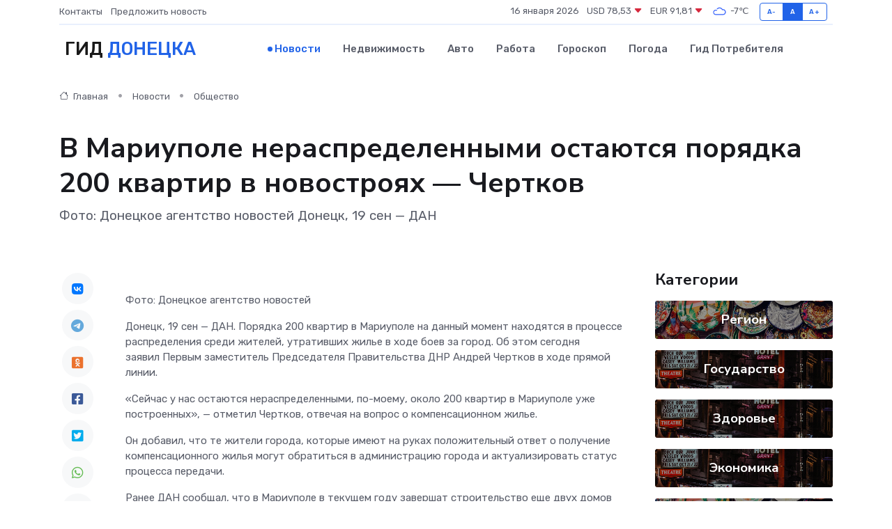

--- FILE ---
content_type: text/html; charset=UTF-8
request_url: https://prodonetsk.ru/news/obschestvo/v-mariupole-neraspredelennymi-ostayutsya-poryadka-200-kvartir-v-novostroyah-cher.htm
body_size: 9038
content:
<!DOCTYPE html>
<html lang="ru">
<head>
	<meta charset="utf-8">
	<meta name="csrf-token" content="OX72P2RjJZbHko3DuI8K79PtxyS87XUG4QFQsQ4N">
    <meta http-equiv="X-UA-Compatible" content="IE=edge">
    <meta name="viewport" content="width=device-width, initial-scale=1">
    <title>В Мариуполе нераспределенными остаются порядка 200 квартир в новостроях — Чертков - новости Донецка</title>
    <meta name="description" property="description" content="Фото: Донецкое агентство новостей Донецк, 19 сен — ДАН">
    
    <meta property="fb:pages" content="105958871990207" />
    <link rel="shortcut icon" type="image/x-icon" href="https://prodonetsk.ru/favicon.svg">
    <link rel="canonical" href="https://prodonetsk.ru/news/obschestvo/v-mariupole-neraspredelennymi-ostayutsya-poryadka-200-kvartir-v-novostroyah-cher.htm">
    <link rel="preconnect" href="https://fonts.gstatic.com">
    <link rel="dns-prefetch" href="https://fonts.googleapis.com">
    <link rel="dns-prefetch" href="https://pagead2.googlesyndication.com">
    <link rel="dns-prefetch" href="https://res.cloudinary.com">
    <link href="https://fonts.googleapis.com/css2?family=Nunito+Sans:wght@400;700&family=Rubik:wght@400;500;700&display=swap" rel="stylesheet">
    <link rel="stylesheet" type="text/css" href="https://prodonetsk.ru/assets/font-awesome/css/all.min.css">
    <link rel="stylesheet" type="text/css" href="https://prodonetsk.ru/assets/bootstrap-icons/bootstrap-icons.css">
    <link rel="stylesheet" type="text/css" href="https://prodonetsk.ru/assets/tiny-slider/tiny-slider.css">
    <link rel="stylesheet" type="text/css" href="https://prodonetsk.ru/assets/glightbox/css/glightbox.min.css">
    <link rel="stylesheet" type="text/css" href="https://prodonetsk.ru/assets/plyr/plyr.css">
    <link id="style-switch" rel="stylesheet" type="text/css" href="https://prodonetsk.ru/assets/css/style.css">
    <link rel="stylesheet" type="text/css" href="https://prodonetsk.ru/assets/css/style2.css">

    <meta name="twitter:card" content="summary">
    <meta name="twitter:site" content="@mysite">
    <meta name="twitter:title" content="В Мариуполе нераспределенными остаются порядка 200 квартир в новостроях — Чертков - новости Донецка">
    <meta name="twitter:description" content="Фото: Донецкое агентство новостей Донецк, 19 сен — ДАН">
    <meta name="twitter:creator" content="@mysite">
    <meta name="twitter:image:src" content="https://res.cloudinary.com/dzwyzcw8r/image/upload/ncsnnif6wvshg1ls4q2a">
    <meta name="twitter:domain" content="prodonetsk.ru">
    <meta name="twitter:card" content="summary_large_image" /><meta name="twitter:image" content="https://res.cloudinary.com/dzwyzcw8r/image/upload/ncsnnif6wvshg1ls4q2a">

    <meta property="og:url" content="http://prodonetsk.ru/news/obschestvo/v-mariupole-neraspredelennymi-ostayutsya-poryadka-200-kvartir-v-novostroyah-cher.htm">
    <meta property="og:title" content="В Мариуполе нераспределенными остаются порядка 200 квартир в новостроях — Чертков - новости Донецка">
    <meta property="og:description" content="Фото: Донецкое агентство новостей Донецк, 19 сен — ДАН">
    <meta property="og:type" content="website">
    <meta property="og:image" content="https://res.cloudinary.com/dzwyzcw8r/image/upload/ncsnnif6wvshg1ls4q2a">
    <meta property="og:locale" content="ru_RU">
    <meta property="og:site_name" content="Гид Донецка">
    

    <link rel="image_src" href="https://res.cloudinary.com/dzwyzcw8r/image/upload/ncsnnif6wvshg1ls4q2a" />

    <link rel="alternate" type="application/rss+xml" href="https://prodonetsk.ru/feed" title="Донецк: гид, новости, афиша">
        <script async src="https://pagead2.googlesyndication.com/pagead/js/adsbygoogle.js"></script>
    <script>
        (adsbygoogle = window.adsbygoogle || []).push({
            google_ad_client: "ca-pub-0899253526956684",
            enable_page_level_ads: true
        });
    </script>
        
    
    
    
    <script>if (window.top !== window.self) window.top.location.replace(window.self.location.href);</script>
    <script>if(self != top) { top.location=document.location;}</script>

<!-- Google tag (gtag.js) -->
<script async src="https://www.googletagmanager.com/gtag/js?id=G-71VQP5FD0J"></script>
<script>
  window.dataLayer = window.dataLayer || [];
  function gtag(){dataLayer.push(arguments);}
  gtag('js', new Date());

  gtag('config', 'G-71VQP5FD0J');
</script>
</head>
<body>
<script type="text/javascript" > (function(m,e,t,r,i,k,a){m[i]=m[i]||function(){(m[i].a=m[i].a||[]).push(arguments)}; m[i].l=1*new Date();k=e.createElement(t),a=e.getElementsByTagName(t)[0],k.async=1,k.src=r,a.parentNode.insertBefore(k,a)}) (window, document, "script", "https://mc.yandex.ru/metrika/tag.js", "ym"); ym(89592937, "init", {}); ym(86840228, "init", { clickmap:true, trackLinks:true, accurateTrackBounce:true, webvisor:true });</script> <noscript><div><img src="https://mc.yandex.ru/watch/89592937" style="position:absolute; left:-9999px;" alt="" /><img src="https://mc.yandex.ru/watch/86840228" style="position:absolute; left:-9999px;" alt="" /></div></noscript>
<script type="text/javascript">
    new Image().src = "//counter.yadro.ru/hit?r"+escape(document.referrer)+((typeof(screen)=="undefined")?"":";s"+screen.width+"*"+screen.height+"*"+(screen.colorDepth?screen.colorDepth:screen.pixelDepth))+";u"+escape(document.URL)+";h"+escape(document.title.substring(0,150))+";"+Math.random();
</script>
<!-- Rating@Mail.ru counter -->
<script type="text/javascript">
var _tmr = window._tmr || (window._tmr = []);
_tmr.push({id: "3138453", type: "pageView", start: (new Date()).getTime()});
(function (d, w, id) {
  if (d.getElementById(id)) return;
  var ts = d.createElement("script"); ts.type = "text/javascript"; ts.async = true; ts.id = id;
  ts.src = "https://top-fwz1.mail.ru/js/code.js";
  var f = function () {var s = d.getElementsByTagName("script")[0]; s.parentNode.insertBefore(ts, s);};
  if (w.opera == "[object Opera]") { d.addEventListener("DOMContentLoaded", f, false); } else { f(); }
})(document, window, "topmailru-code");
</script><noscript><div>
<img src="https://top-fwz1.mail.ru/counter?id=3138453;js=na" style="border:0;position:absolute;left:-9999px;" alt="Top.Mail.Ru" />
</div></noscript>
<!-- //Rating@Mail.ru counter -->

<header class="navbar-light navbar-sticky header-static">
    <div class="navbar-top d-none d-lg-block small">
        <div class="container">
            <div class="d-md-flex justify-content-between align-items-center my-1">
                <!-- Top bar left -->
                <ul class="nav">
                    <li class="nav-item">
                        <a class="nav-link ps-0" href="https://prodonetsk.ru/contacts">Контакты</a>
                    </li>
                    <li class="nav-item">
                        <a class="nav-link ps-0" href="https://prodonetsk.ru/sendnews">Предложить новость</a>
                    </li>
                    
                </ul>
                <!-- Top bar right -->
                <div class="d-flex align-items-center">
                    
                    <ul class="list-inline mb-0 text-center text-sm-end me-3">
						<li class="list-inline-item">
							<span>16 января 2026</span>
						</li>
                        <li class="list-inline-item">
                            <a class="nav-link px-0" href="https://prodonetsk.ru/currency">
                                <span>USD 78,53 <i class="bi bi-caret-down-fill text-danger"></i></span>
                            </a>
						</li>
                        <li class="list-inline-item">
                            <a class="nav-link px-0" href="https://prodonetsk.ru/currency">
                                <span>EUR 91,81 <i class="bi bi-caret-down-fill text-danger"></i></span>
                            </a>
						</li>
						<li class="list-inline-item">
                            <a class="nav-link px-0" href="https://prodonetsk.ru/pogoda">
                                <svg xmlns="http://www.w3.org/2000/svg" width="25" height="25" viewBox="0 0 30 30"><path fill="#315EFB" fill-rule="evenodd" d="M25.036 13.066a4.948 4.948 0 0 1 0 5.868A4.99 4.99 0 0 1 20.99 21H8.507a4.49 4.49 0 0 1-3.64-1.86 4.458 4.458 0 0 1 0-5.281A4.491 4.491 0 0 1 8.506 12c.686 0 1.37.159 1.996.473a.5.5 0 0 1 .16.766l-.33.399a.502.502 0 0 1-.598.132 2.976 2.976 0 0 0-3.346.608 3.007 3.007 0 0 0 .334 4.532c.527.396 1.177.59 1.836.59H20.94a3.54 3.54 0 0 0 2.163-.711 3.497 3.497 0 0 0 1.358-3.206 3.45 3.45 0 0 0-.706-1.727A3.486 3.486 0 0 0 20.99 12.5c-.07 0-.138.016-.208.02-.328.02-.645.085-.947.192a.496.496 0 0 1-.63-.287 4.637 4.637 0 0 0-.445-.874 4.495 4.495 0 0 0-.584-.733A4.461 4.461 0 0 0 14.998 9.5a4.46 4.46 0 0 0-3.177 1.318 2.326 2.326 0 0 0-.135.147.5.5 0 0 1-.592.131 5.78 5.78 0 0 0-.453-.19.5.5 0 0 1-.21-.79A5.97 5.97 0 0 1 14.998 8a5.97 5.97 0 0 1 4.237 1.757c.398.399.704.85.966 1.319.262-.042.525-.076.79-.076a4.99 4.99 0 0 1 4.045 2.066zM0 0v30V0zm30 0v30V0z"></path></svg>
                                <span>-7&#8451;</span>
                            </a>
						</li>
					</ul>

                    <!-- Font size accessibility START -->
                    <div class="btn-group me-2" role="group" aria-label="font size changer">
                        <input type="radio" class="btn-check" name="fntradio" id="font-sm">
                        <label class="btn btn-xs btn-outline-primary mb-0" for="font-sm">A-</label>

                        <input type="radio" class="btn-check" name="fntradio" id="font-default" checked>
                        <label class="btn btn-xs btn-outline-primary mb-0" for="font-default">A</label>

                        <input type="radio" class="btn-check" name="fntradio" id="font-lg">
                        <label class="btn btn-xs btn-outline-primary mb-0" for="font-lg">A+</label>
                    </div>

                    
                </div>
            </div>
            <!-- Divider -->
            <div class="border-bottom border-2 border-primary opacity-1"></div>
        </div>
    </div>

    <!-- Logo Nav START -->
    <nav class="navbar navbar-expand-lg">
        <div class="container">
            <!-- Logo START -->
            <a class="navbar-brand" href="https://prodonetsk.ru" style="text-align: end;">
                
                			<span class="ms-2 fs-3 text-uppercase fw-normal">Гид <span style="color: #2163e8;">Донецка</span></span>
                            </a>
            <!-- Logo END -->

            <!-- Responsive navbar toggler -->
            <button class="navbar-toggler ms-auto" type="button" data-bs-toggle="collapse"
                data-bs-target="#navbarCollapse" aria-controls="navbarCollapse" aria-expanded="false"
                aria-label="Toggle navigation">
                <span class="text-body h6 d-none d-sm-inline-block">Menu</span>
                <span class="navbar-toggler-icon"></span>
            </button>

            <!-- Main navbar START -->
            <div class="collapse navbar-collapse" id="navbarCollapse">
                <ul class="navbar-nav navbar-nav-scroll mx-auto">
                                        <li class="nav-item"> <a class="nav-link active" href="https://prodonetsk.ru/news">Новости</a></li>
                                        <li class="nav-item"> <a class="nav-link" href="https://prodonetsk.ru/realty">Недвижимость</a></li>
                                        <li class="nav-item"> <a class="nav-link" href="https://prodonetsk.ru/auto">Авто</a></li>
                                        <li class="nav-item"> <a class="nav-link" href="https://prodonetsk.ru/job">Работа</a></li>
                                        <li class="nav-item"> <a class="nav-link" href="https://prodonetsk.ru/horoscope">Гороскоп</a></li>
                                        <li class="nav-item"> <a class="nav-link" href="https://prodonetsk.ru/pogoda">Погода</a></li>
                                        <li class="nav-item"> <a class="nav-link" href="https://prodonetsk.ru/poleznoe">Гид потребителя</a></li>
                                    </ul>
            </div>
            <!-- Main navbar END -->

            
        </div>
    </nav>
    <!-- Logo Nav END -->
</header>
    <main>
        <!-- =======================
                Main content START -->
        <section class="pt-3 pb-lg-5">
            <div class="container" data-sticky-container>
                <div class="row">
                    <!-- Main Post START -->
                    <div class="col-lg-9">
                        <!-- Categorie Detail START -->
                        <div class="mb-4">
							<nav aria-label="breadcrumb" itemscope itemtype="http://schema.org/BreadcrumbList">
								<ol class="breadcrumb breadcrumb-dots">
									<li class="breadcrumb-item" itemprop="itemListElement" itemscope itemtype="http://schema.org/ListItem">
										<meta itemprop="name" content="Гид Донецка">
										<meta itemprop="position" content="1">
										<meta itemprop="item" content="https://prodonetsk.ru">
										<a itemprop="url" href="https://prodonetsk.ru">
										<i class="bi bi-house me-1"></i> Главная
										</a>
									</li>
									<li class="breadcrumb-item" itemprop="itemListElement" itemscope itemtype="http://schema.org/ListItem">
										<meta itemprop="name" content="Новости">
										<meta itemprop="position" content="2">
										<meta itemprop="item" content="https://prodonetsk.ru/news">
										<a itemprop="url" href="https://prodonetsk.ru/news"> Новости</a>
									</li>
									<li class="breadcrumb-item" aria-current="page" itemprop="itemListElement" itemscope itemtype="http://schema.org/ListItem">
										<meta itemprop="name" content="Общество">
										<meta itemprop="position" content="3">
										<meta itemprop="item" content="https://prodonetsk.ru/news/obschestvo">
										<a itemprop="url" href="https://prodonetsk.ru/news/obschestvo"> Общество</a>
									</li>
									<li aria-current="page" itemprop="itemListElement" itemscope itemtype="http://schema.org/ListItem">
									<meta itemprop="name" content="В Мариуполе нераспределенными остаются порядка 200 квартир в новостроях — Чертков">
									<meta itemprop="position" content="4" />
									<meta itemprop="item" content="https://prodonetsk.ru/news/obschestvo/v-mariupole-neraspredelennymi-ostayutsya-poryadka-200-kvartir-v-novostroyah-cher.htm">
									</li>
								</ol>
							</nav>
						
                        </div>
                    </div>
                </div>
                <div class="row align-items-center">
                                                        <!-- Content -->
                    <div class="col-md-12 mt-4 mt-md-0">
                                            <h1 class="display-6">В Мариуполе нераспределенными остаются порядка 200 квартир в новостроях — Чертков</h1>
                        <p class="lead">Фото: Донецкое агентство новостей Донецк, 19 сен — ДАН</p>
                    </div>
				                                    </div>
            </div>
        </section>
        <!-- =======================
        Main START -->
        <section class="pt-0">
            <div class="container position-relative" data-sticky-container>
                <div class="row">
                    <!-- Left sidebar START -->
                    <div class="col-md-1">
                        <div class="text-start text-lg-center mb-5" data-sticky data-margin-top="80" data-sticky-for="767">
                            <style>
                                .fa-vk::before {
                                    color: #07f;
                                }
                                .fa-telegram::before {
                                    color: #64a9dc;
                                }
                                .fa-facebook-square::before {
                                    color: #3b5998;
                                }
                                .fa-odnoklassniki-square::before {
                                    color: #eb722e;
                                }
                                .fa-twitter-square::before {
                                    color: #00aced;
                                }
                                .fa-whatsapp::before {
                                    color: #65bc54;
                                }
                                .fa-viber::before {
                                    color: #7b519d;
                                }
                                .fa-moimir svg {
                                    background-color: #168de2;
                                    height: 18px;
                                    width: 18px;
                                    background-size: 18px 18px;
                                    border-radius: 4px;
                                    margin-bottom: 2px;
                                }
                            </style>
                            <ul class="nav text-white-force">
                                <li class="nav-item">
                                    <a class="nav-link icon-md rounded-circle m-1 p-0 fs-5 bg-light" href="https://vk.com/share.php?url=https://prodonetsk.ru/news/obschestvo/v-mariupole-neraspredelennymi-ostayutsya-poryadka-200-kvartir-v-novostroyah-cher.htm&title=В Мариуполе нераспределенными остаются порядка 200 квартир в новостроях — Чертков - новости Донецка&utm_source=share" rel="nofollow" target="_blank">
                                        <i class="fab fa-vk align-middle text-body"></i>
                                    </a>
                                </li>
                                <li class="nav-item">
                                    <a class="nav-link icon-md rounded-circle m-1 p-0 fs-5 bg-light" href="https://t.me/share/url?url=https://prodonetsk.ru/news/obschestvo/v-mariupole-neraspredelennymi-ostayutsya-poryadka-200-kvartir-v-novostroyah-cher.htm&text=В Мариуполе нераспределенными остаются порядка 200 квартир в новостроях — Чертков - новости Донецка&utm_source=share" rel="nofollow" target="_blank">
                                        <i class="fab fa-telegram align-middle text-body"></i>
                                    </a>
                                </li>
                                <li class="nav-item">
                                    <a class="nav-link icon-md rounded-circle m-1 p-0 fs-5 bg-light" href="https://connect.ok.ru/offer?url=https://prodonetsk.ru/news/obschestvo/v-mariupole-neraspredelennymi-ostayutsya-poryadka-200-kvartir-v-novostroyah-cher.htm&title=В Мариуполе нераспределенными остаются порядка 200 квартир в новостроях — Чертков - новости Донецка&utm_source=share" rel="nofollow" target="_blank">
                                        <i class="fab fa-odnoklassniki-square align-middle text-body"></i>
                                    </a>
                                </li>
                                <li class="nav-item">
                                    <a class="nav-link icon-md rounded-circle m-1 p-0 fs-5 bg-light" href="https://www.facebook.com/sharer.php?src=sp&u=https://prodonetsk.ru/news/obschestvo/v-mariupole-neraspredelennymi-ostayutsya-poryadka-200-kvartir-v-novostroyah-cher.htm&title=В Мариуполе нераспределенными остаются порядка 200 квартир в новостроях — Чертков - новости Донецка&utm_source=share" rel="nofollow" target="_blank">
                                        <i class="fab fa-facebook-square align-middle text-body"></i>
                                    </a>
                                </li>
                                <li class="nav-item">
                                    <a class="nav-link icon-md rounded-circle m-1 p-0 fs-5 bg-light" href="https://twitter.com/intent/tweet?text=В Мариуполе нераспределенными остаются порядка 200 квартир в новостроях — Чертков - новости Донецка&url=https://prodonetsk.ru/news/obschestvo/v-mariupole-neraspredelennymi-ostayutsya-poryadka-200-kvartir-v-novostroyah-cher.htm&utm_source=share" rel="nofollow" target="_blank">
                                        <i class="fab fa-twitter-square align-middle text-body"></i>
                                    </a>
                                </li>
                                <li class="nav-item">
                                    <a class="nav-link icon-md rounded-circle m-1 p-0 fs-5 bg-light" href="https://api.whatsapp.com/send?text=В Мариуполе нераспределенными остаются порядка 200 квартир в новостроях — Чертков - новости Донецка https://prodonetsk.ru/news/obschestvo/v-mariupole-neraspredelennymi-ostayutsya-poryadka-200-kvartir-v-novostroyah-cher.htm&utm_source=share" rel="nofollow" target="_blank">
                                        <i class="fab fa-whatsapp align-middle text-body"></i>
                                    </a>
                                </li>
                                <li class="nav-item">
                                    <a class="nav-link icon-md rounded-circle m-1 p-0 fs-5 bg-light" href="viber://forward?text=В Мариуполе нераспределенными остаются порядка 200 квартир в новостроях — Чертков - новости Донецка https://prodonetsk.ru/news/obschestvo/v-mariupole-neraspredelennymi-ostayutsya-poryadka-200-kvartir-v-novostroyah-cher.htm&utm_source=share" rel="nofollow" target="_blank">
                                        <i class="fab fa-viber align-middle text-body"></i>
                                    </a>
                                </li>
                                <li class="nav-item">
                                    <a class="nav-link icon-md rounded-circle m-1 p-0 fs-5 bg-light" href="https://connect.mail.ru/share?url=https://prodonetsk.ru/news/obschestvo/v-mariupole-neraspredelennymi-ostayutsya-poryadka-200-kvartir-v-novostroyah-cher.htm&title=В Мариуполе нераспределенными остаются порядка 200 квартир в новостроях — Чертков - новости Донецка&utm_source=share" rel="nofollow" target="_blank">
                                        <i class="fab fa-moimir align-middle text-body"><svg viewBox='0 0 24 24' xmlns='http://www.w3.org/2000/svg'><path d='M8.889 9.667a1.333 1.333 0 100-2.667 1.333 1.333 0 000 2.667zm6.222 0a1.333 1.333 0 100-2.667 1.333 1.333 0 000 2.667zm4.77 6.108l-1.802-3.028a.879.879 0 00-1.188-.307.843.843 0 00-.313 1.166l.214.36a6.71 6.71 0 01-4.795 1.996 6.711 6.711 0 01-4.792-1.992l.217-.364a.844.844 0 00-.313-1.166.878.878 0 00-1.189.307l-1.8 3.028a.844.844 0 00.312 1.166.88.88 0 001.189-.307l.683-1.147a8.466 8.466 0 005.694 2.18 8.463 8.463 0 005.698-2.184l.685 1.151a.873.873 0 001.189.307.844.844 0 00.312-1.166z' fill='#FFF' fill-rule='evenodd'/></svg></i>
                                    </a>
                                </li>
                                
                            </ul>
                        </div>
                    </div>
                    <!-- Left sidebar END -->

                    <!-- Main Content START -->
                    <div class="col-md-10 col-lg-8 mb-5">
                        <div class="mb-4">
                                                    </div>
                        <div itemscope itemtype="http://schema.org/NewsArticle">
                            <meta itemprop="headline" content="В Мариуполе нераспределенными остаются порядка 200 квартир в новостроях — Чертков">
                            <meta itemprop="identifier" content="https://prodonetsk.ru/84876">
                            <span itemprop="articleBody"><p><p></p><p> Фото: Донецкое агентство новостей</p><p><ul></p><p></ul></p><p>Донецк, 19 сен — ДАН. Порядка 200 квартир в Мариуполе на данный момент находятся в процессе распределения среди жителей, утративших жилье в ходе боев за город. Об этом сегодня заявил Первым заместитель Председателя Правительства ДНР Андрей Чертков в ходе прямой линии. </p><p>«Сейчас у нас остаются нераспределенными, по-моему, около 200 квартир в Мариуполе уже построенных», — отметил Чертков, отвечая на вопрос о компенсационном жилье.</p><p>Он добавил, что те жители города, которые имеют на руках положительный ответ о получение компенсационного жилья могут обратиться в администрацию города и актуализировать статус процесса передачи. </p><p>Ранее ДАН сообщал, что в Мариуполе в текущем году завершат строительство еще двух домов на более чем 180 квартир. Общая площадь двух домов с пятью жилыми секциями в каждом превышает 16 тысяч квадратных метров. </p></span>
                        </div>
                                                                        <div><a href="https://dan-news.info" target="_blank" rel="author">Источник</a></div>
                                                                        <div class="col-12 mt-3"><a href="https://prodonetsk.ru/sendnews">Предложить новость</a></div>
                        <div class="col-12 mt-5">
                            <h2 class="my-3">Последние новости</h2>
                            <div class="row gy-4">
                                <!-- Card item START -->
<div class="col-sm-6">
    <div class="card" itemscope="" itemtype="http://schema.org/BlogPosting">
        <!-- Card img -->
        <div class="position-relative">
                        <img class="card-img" src="https://res.cloudinary.com/dzwyzcw8r/image/upload/c_fill,w_420,h_315,q_auto,g_face/svbefa9uiwyovjgsdrga" alt="Как банки заманивают клиентов: психологические трюки в рекламе займов" itemprop="image">
                    </div>
        <div class="card-body px-0 pt-3" itemprop="name">
            <h4 class="card-title" itemprop="headline"><a href="https://prodonetsk.ru/news/ekonomika/kak-banki-zamanivayut-klientov-psihologicheskie-tryuki-v-reklame-zaymov.htm"
                    class="btn-link text-reset fw-bold" itemprop="url">Как банки заманивают клиентов: психологические трюки в рекламе займов</a></h4>
            <p class="card-text" itemprop="articleBody">Какие уловки используют маркетологи, чтобы мы брали кредиты, даже когда не планировали этого</p>
        </div>
        <meta itemprop="author" content="Редактор"/>
        <meta itemscope itemprop="mainEntityOfPage" itemType="https://schema.org/WebPage" itemid="https://prodonetsk.ru/news/ekonomika/kak-banki-zamanivayut-klientov-psihologicheskie-tryuki-v-reklame-zaymov.htm"/>
        <meta itemprop="dateModified" content="2025-11-08"/>
        <meta itemprop="datePublished" content="2025-11-08"/>
    </div>
</div>
<!-- Card item END -->
<!-- Card item START -->
<div class="col-sm-6">
    <div class="card" itemscope="" itemtype="http://schema.org/BlogPosting">
        <!-- Card img -->
        <div class="position-relative">
                        <img class="card-img" src="https://res.cloudinary.com/dzwyzcw8r/image/upload/c_fill,w_420,h_315,q_auto,g_face/txn1whz60a8wybjpgdo4" alt="Почему свечи остаются главным атрибутом ритуалов на протяжении тысячелетий" itemprop="image">
                    </div>
        <div class="card-body px-0 pt-3" itemprop="name">
            <h4 class="card-title" itemprop="headline"><a href="https://prodonetsk.ru/news/ekonomika/pochemu-svechi-ostayutsya-glavnym-atributom-ritualov-na-protyazhenii-tysyacheletiy.htm"
                    class="btn-link text-reset fw-bold" itemprop="url">Почему свечи остаются главным атрибутом ритуалов на протяжении тысячелетий</a></h4>
            <p class="card-text" itemprop="articleBody">Теплый свет пламени как символ памяти, надежды и духовной силы</p>
        </div>
        <meta itemprop="author" content="Редактор"/>
        <meta itemscope itemprop="mainEntityOfPage" itemType="https://schema.org/WebPage" itemid="https://prodonetsk.ru/news/ekonomika/pochemu-svechi-ostayutsya-glavnym-atributom-ritualov-na-protyazhenii-tysyacheletiy.htm"/>
        <meta itemprop="dateModified" content="2025-09-05"/>
        <meta itemprop="datePublished" content="2025-09-05"/>
    </div>
</div>
<!-- Card item END -->
<!-- Card item START -->
<div class="col-sm-6">
    <div class="card" itemscope="" itemtype="http://schema.org/BlogPosting">
        <!-- Card img -->
        <div class="position-relative">
                        <img class="card-img" src="https://res.cloudinary.com/dzwyzcw8r/image/upload/c_fill,w_420,h_315,q_auto,g_face/yncbglj4uw13rhdw1psk" alt="Как понять, что пора покупать доллары, даже если ты не экономист" itemprop="image">
                    </div>
        <div class="card-body px-0 pt-3" itemprop="name">
            <h4 class="card-title" itemprop="headline"><a href="https://prodonetsk.ru/news/ekonomika/kak-ponyat-chto-pora-pokupat-dollary-dazhe-esli-ty-ne-ekonomist.htm"
                    class="btn-link text-reset fw-bold" itemprop="url">Как понять, что пора покупать доллары, даже если ты не экономист</a></h4>
            <p class="card-text" itemprop="articleBody">Для тех, кто считает, что аксессуар должен заявлять о себе — валюта в кошельке тоже может быть элементом стиля и стратегии.</p>
        </div>
        <meta itemprop="author" content="Редактор"/>
        <meta itemscope itemprop="mainEntityOfPage" itemType="https://schema.org/WebPage" itemid="https://prodonetsk.ru/news/ekonomika/kak-ponyat-chto-pora-pokupat-dollary-dazhe-esli-ty-ne-ekonomist.htm"/>
        <meta itemprop="dateModified" content="2025-06-24"/>
        <meta itemprop="datePublished" content="2025-06-24"/>
    </div>
</div>
<!-- Card item END -->
<!-- Card item START -->
<div class="col-sm-6">
    <div class="card" itemscope="" itemtype="http://schema.org/BlogPosting">
        <!-- Card img -->
        <div class="position-relative">
            <img class="card-img" src="https://res.cloudinary.com/di7jztv5p/image/upload/c_fill,w_420,h_315,q_auto,g_face/gqei5n34zp6qzkg1iovk" alt="Когда скидки превращаются в ловушку: как маркетологи учат нас тратить" itemprop="image">
        </div>
        <div class="card-body px-0 pt-3" itemprop="name">
            <h4 class="card-title" itemprop="headline"><a href="https://ulan-ude-city.ru/news/ekonomika/kogda-skidki-prevraschayutsya-v-lovushku-kak-marketologi-uchat-nas-tratit.htm" class="btn-link text-reset fw-bold" itemprop="url">Когда скидки превращаются в ловушку: как маркетологи учат нас тратить</a></h4>
            <p class="card-text" itemprop="articleBody">Почему “-50% только сегодня” не всегда значит выгоду, как скидки играют на эмоциях и почему даже рациональные люди становятся жертвами маркетинговых трюков.</p>
        </div>
        <meta itemprop="author" content="Редактор"/>
        <meta itemscope itemprop="mainEntityOfPage" itemType="https://schema.org/WebPage" itemid="https://ulan-ude-city.ru/news/ekonomika/kogda-skidki-prevraschayutsya-v-lovushku-kak-marketologi-uchat-nas-tratit.htm"/>
        <meta itemprop="dateModified" content="2026-01-16"/>
        <meta itemprop="datePublished" content="2026-01-16"/>
    </div>
</div>
<!-- Card item END -->
                            </div>
                        </div>
						<div class="col-12 bg-primary bg-opacity-10 p-2 mt-3 rounded">
							Здесь вы найдете свежие и актуальные <a href="https://angarsk-gid.ru">новости в Ангарске</a>, охватывающие все важные события в городе
						</div>
                        <!-- Comments START -->
                        <div class="mt-5">
                            <h3>Комментарии (0)</h3>
                        </div>
                        <!-- Comments END -->
                        <!-- Reply START -->
                        <div>
                            <h3>Добавить комментарий</h3>
                            <small>Ваш email не публикуется. Обязательные поля отмечены *</small>
                            <form class="row g-3 mt-2">
                                <div class="col-md-6">
                                    <label class="form-label">Имя *</label>
                                    <input type="text" class="form-control" aria-label="First name">
                                </div>
                                <div class="col-md-6">
                                    <label class="form-label">Email *</label>
                                    <input type="email" class="form-control">
                                </div>
                                <div class="col-12">
                                    <label class="form-label">Текст комментария *</label>
                                    <textarea class="form-control" rows="3"></textarea>
                                </div>
                                <div class="col-12">
                                    <button type="submit" class="btn btn-primary">Оставить комментарий</button>
                                </div>
                            </form>
                        </div>
                        <!-- Reply END -->
                    </div>
                    <!-- Main Content END -->
                    <!-- Right sidebar START -->
                    <div class="col-lg-3 d-none d-lg-block">
                        <div data-sticky data-margin-top="80" data-sticky-for="991">
                            <!-- Categories -->
                            <div>
                                <h4 class="mb-3">Категории</h4>
                                                                    <!-- Category item -->
                                    <div class="text-center mb-3 card-bg-scale position-relative overflow-hidden rounded"
                                        style="background-image:url(https://prodonetsk.ru/assets/images/blog/4by3/04.jpg); background-position: center left; background-size: cover;">
                                        <div class="bg-dark-overlay-4 p-3">
                                            <a href="https://prodonetsk.ru/news/region"
                                                class="stretched-link btn-link fw-bold text-white h5">Регион</a>
                                        </div>
                                    </div>
                                                                    <!-- Category item -->
                                    <div class="text-center mb-3 card-bg-scale position-relative overflow-hidden rounded"
                                        style="background-image:url(https://prodonetsk.ru/assets/images/blog/4by3/01.jpg); background-position: center left; background-size: cover;">
                                        <div class="bg-dark-overlay-4 p-3">
                                            <a href="https://prodonetsk.ru/news/gosudarstvo"
                                                class="stretched-link btn-link fw-bold text-white h5">Государство</a>
                                        </div>
                                    </div>
                                                                    <!-- Category item -->
                                    <div class="text-center mb-3 card-bg-scale position-relative overflow-hidden rounded"
                                        style="background-image:url(https://prodonetsk.ru/assets/images/blog/4by3/01.jpg); background-position: center left; background-size: cover;">
                                        <div class="bg-dark-overlay-4 p-3">
                                            <a href="https://prodonetsk.ru/news/zdorove"
                                                class="stretched-link btn-link fw-bold text-white h5">Здоровье</a>
                                        </div>
                                    </div>
                                                                    <!-- Category item -->
                                    <div class="text-center mb-3 card-bg-scale position-relative overflow-hidden rounded"
                                        style="background-image:url(https://prodonetsk.ru/assets/images/blog/4by3/01.jpg); background-position: center left; background-size: cover;">
                                        <div class="bg-dark-overlay-4 p-3">
                                            <a href="https://prodonetsk.ru/news/ekonomika"
                                                class="stretched-link btn-link fw-bold text-white h5">Экономика</a>
                                        </div>
                                    </div>
                                                                    <!-- Category item -->
                                    <div class="text-center mb-3 card-bg-scale position-relative overflow-hidden rounded"
                                        style="background-image:url(https://prodonetsk.ru/assets/images/blog/4by3/04.jpg); background-position: center left; background-size: cover;">
                                        <div class="bg-dark-overlay-4 p-3">
                                            <a href="https://prodonetsk.ru/news/politika"
                                                class="stretched-link btn-link fw-bold text-white h5">Политика</a>
                                        </div>
                                    </div>
                                                                    <!-- Category item -->
                                    <div class="text-center mb-3 card-bg-scale position-relative overflow-hidden rounded"
                                        style="background-image:url(https://prodonetsk.ru/assets/images/blog/4by3/02.jpg); background-position: center left; background-size: cover;">
                                        <div class="bg-dark-overlay-4 p-3">
                                            <a href="https://prodonetsk.ru/news/nauka-i-obrazovanie"
                                                class="stretched-link btn-link fw-bold text-white h5">Наука и Образование</a>
                                        </div>
                                    </div>
                                                                    <!-- Category item -->
                                    <div class="text-center mb-3 card-bg-scale position-relative overflow-hidden rounded"
                                        style="background-image:url(https://prodonetsk.ru/assets/images/blog/4by3/02.jpg); background-position: center left; background-size: cover;">
                                        <div class="bg-dark-overlay-4 p-3">
                                            <a href="https://prodonetsk.ru/news/proisshestviya"
                                                class="stretched-link btn-link fw-bold text-white h5">Происшествия</a>
                                        </div>
                                    </div>
                                                                    <!-- Category item -->
                                    <div class="text-center mb-3 card-bg-scale position-relative overflow-hidden rounded"
                                        style="background-image:url(https://prodonetsk.ru/assets/images/blog/4by3/04.jpg); background-position: center left; background-size: cover;">
                                        <div class="bg-dark-overlay-4 p-3">
                                            <a href="https://prodonetsk.ru/news/religiya"
                                                class="stretched-link btn-link fw-bold text-white h5">Религия</a>
                                        </div>
                                    </div>
                                                                    <!-- Category item -->
                                    <div class="text-center mb-3 card-bg-scale position-relative overflow-hidden rounded"
                                        style="background-image:url(https://prodonetsk.ru/assets/images/blog/4by3/01.jpg); background-position: center left; background-size: cover;">
                                        <div class="bg-dark-overlay-4 p-3">
                                            <a href="https://prodonetsk.ru/news/kultura"
                                                class="stretched-link btn-link fw-bold text-white h5">Культура</a>
                                        </div>
                                    </div>
                                                                    <!-- Category item -->
                                    <div class="text-center mb-3 card-bg-scale position-relative overflow-hidden rounded"
                                        style="background-image:url(https://prodonetsk.ru/assets/images/blog/4by3/02.jpg); background-position: center left; background-size: cover;">
                                        <div class="bg-dark-overlay-4 p-3">
                                            <a href="https://prodonetsk.ru/news/sport"
                                                class="stretched-link btn-link fw-bold text-white h5">Спорт</a>
                                        </div>
                                    </div>
                                                                    <!-- Category item -->
                                    <div class="text-center mb-3 card-bg-scale position-relative overflow-hidden rounded"
                                        style="background-image:url(https://prodonetsk.ru/assets/images/blog/4by3/09.jpg); background-position: center left; background-size: cover;">
                                        <div class="bg-dark-overlay-4 p-3">
                                            <a href="https://prodonetsk.ru/news/obschestvo"
                                                class="stretched-link btn-link fw-bold text-white h5">Общество</a>
                                        </div>
                                    </div>
                                                            </div>
                        </div>
                    </div>
                    <!-- Right sidebar END -->
                </div>
        </section>
    </main>
<footer class="bg-dark pt-5">
    
    <!-- Footer copyright START -->
    <div class="bg-dark-overlay-3 mt-5">
        <div class="container">
            <div class="row align-items-center justify-content-md-between py-4">
                <div class="col-md-6">
                    <!-- Copyright -->
                    <div class="text-center text-md-start text-primary-hover text-muted">
                        &#169;2026 Донецк. Все права защищены.
                    </div>
                </div>
                
            </div>
        </div>
    </div>
    <!-- Footer copyright END -->
    <script type="application/ld+json">
        {"@context":"https:\/\/schema.org","@type":"Organization","name":"\u0414\u043e\u043d\u0435\u0446\u043a - \u0433\u0438\u0434, \u043d\u043e\u0432\u043e\u0441\u0442\u0438, \u0430\u0444\u0438\u0448\u0430","url":"https:\/\/prodonetsk.ru","sameAs":["https:\/\/vk.com\/public208125550","https:\/\/t.me\/prodonetsk"]}
    </script>
</footer>
<!-- Back to top -->
<div class="back-top"><i class="bi bi-arrow-up-short"></i></div>
<script src="https://prodonetsk.ru/assets/bootstrap/js/bootstrap.bundle.min.js"></script>
<script src="https://prodonetsk.ru/assets/tiny-slider/tiny-slider.js"></script>
<script src="https://prodonetsk.ru/assets/sticky-js/sticky.min.js"></script>
<script src="https://prodonetsk.ru/assets/glightbox/js/glightbox.min.js"></script>
<script src="https://prodonetsk.ru/assets/plyr/plyr.js"></script>
<script src="https://prodonetsk.ru/assets/js/functions.js"></script>
<script src="https://yastatic.net/share2/share.js" async></script>
<script defer src="https://static.cloudflareinsights.com/beacon.min.js/vcd15cbe7772f49c399c6a5babf22c1241717689176015" integrity="sha512-ZpsOmlRQV6y907TI0dKBHq9Md29nnaEIPlkf84rnaERnq6zvWvPUqr2ft8M1aS28oN72PdrCzSjY4U6VaAw1EQ==" data-cf-beacon='{"version":"2024.11.0","token":"d8532932f6114665897c0efc669872ee","r":1,"server_timing":{"name":{"cfCacheStatus":true,"cfEdge":true,"cfExtPri":true,"cfL4":true,"cfOrigin":true,"cfSpeedBrain":true},"location_startswith":null}}' crossorigin="anonymous"></script>
</body>
</html>


--- FILE ---
content_type: text/html; charset=utf-8
request_url: https://www.google.com/recaptcha/api2/aframe
body_size: 266
content:
<!DOCTYPE HTML><html><head><meta http-equiv="content-type" content="text/html; charset=UTF-8"></head><body><script nonce="BM2rtmJTbj9UpXHpgeSflw">/** Anti-fraud and anti-abuse applications only. See google.com/recaptcha */ try{var clients={'sodar':'https://pagead2.googlesyndication.com/pagead/sodar?'};window.addEventListener("message",function(a){try{if(a.source===window.parent){var b=JSON.parse(a.data);var c=clients[b['id']];if(c){var d=document.createElement('img');d.src=c+b['params']+'&rc='+(localStorage.getItem("rc::a")?sessionStorage.getItem("rc::b"):"");window.document.body.appendChild(d);sessionStorage.setItem("rc::e",parseInt(sessionStorage.getItem("rc::e")||0)+1);localStorage.setItem("rc::h",'1768565542188');}}}catch(b){}});window.parent.postMessage("_grecaptcha_ready", "*");}catch(b){}</script></body></html>